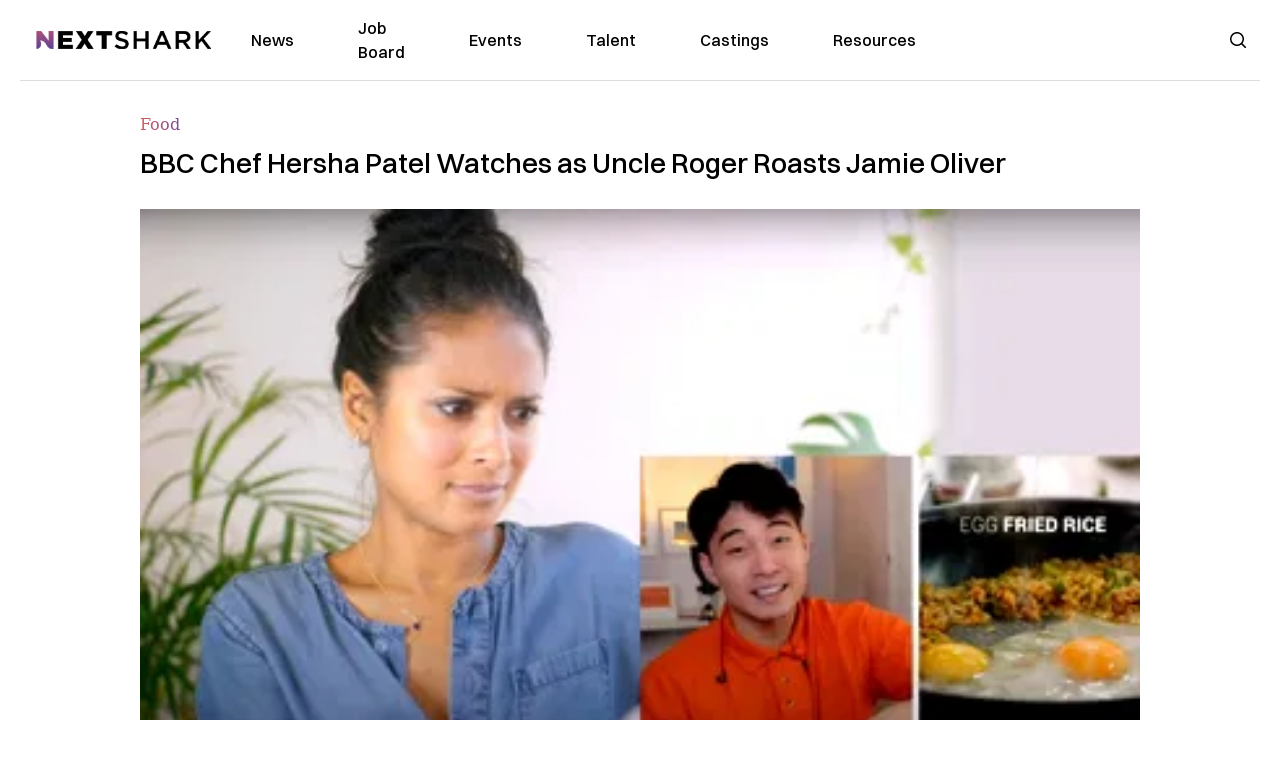

--- FILE ---
content_type: text/html; charset=utf-8
request_url: https://nextshark.com/bbc-chef-hersha-patel-watches-as-uncle-roger-roasts-jamie-oliver
body_size: 13476
content:
<!DOCTYPE html><html lang="en"><head><meta charSet="utf-8"/><meta name="viewport" content="width=device-width"/><meta name="msvalidate.01" content="3BE6CD44E7505CE29A57BE466E072B73" class="jsx-1789215954"/><meta name="google-site-verification" content="UA-42416856-1" class="jsx-1789215954"/><link rel="preconnect" href="https://a.pub.network/"/><link rel="preconnect" href="https://b.pub.network/"/><link rel="preconnect" href="https://c.pub.network/"/><link rel="preconnect" href="https://d.pub.network/"/><link rel="preconnect" href="https://c.amazon-adsystem.com"/><link rel="preconnect" href="https://s.amazon-adsystem.com"/><link rel="preconnect" href="https://btloader.com/"/><link rel="preconnect" href="https://api.btloader.com/"/><link rel="preconnect" href="https://confiant-integrations.global.ssl.fastly.net"/><title>BBC Chef Hersha Patel Watches as Uncle Roger Roasts Jamie Oliver</title><link rel="canonical" href="https://nextshark.com/bbc-chef-hersha-patel-watches-as-uncle-roger-roasts-jamie-oliver"/><meta property="og:locale" content="en_US"/><meta property="og:type" content="article"/><meta property="og:title" content="BBC Chef Hersha Patel Watches as Uncle Roger Roasts Jamie Oliver"/><meta property="og:description" content="BBC Food chef Hersha Patel is back on the egg fried rice spotlight once again, but this time she is the one reacting behind the monitor. The video, posted on September 6, shows Patel reacting to Uncle Roger, a character created by Malaysian comedian Nigel Ng, who also reacted to British chef Jamie Oliver’s version of egg fried rice."/><meta property="og:url" content="https://nextshark.com/bbc-chef-hersha-patel-watches-as-uncle-roger-roasts-jamie-oliver/"/><meta property="og:site_name" content="NextShark"/><meta property="article:publisher" content="http://www.facebook.com/nextshark"/><meta property="article:published_time" content="2020-09-08T21:12:01+00:00"/><meta property="article:modified_time" content="2021-12-20T00:41:13+00:00"/><meta property="og:image" content="https://data.nextshark.com/wp-content/uploads/2020/09/eggfriedrice.jpg"/><meta property="og:image:width" content="800"/><meta property="og:image:height" content="425"/><meta property="og:image:type" content="image/jpeg"/><meta name="author" content="Bryan Ke"/><meta name="twitter:card" content="summary_large_image"/><meta name="twitter:creator" content="@nextshark"/><meta name="twitter:site" content="@nextshark"/><meta name="twitter:label1" content="Written by"/><meta name="twitter:data1" content="Bryan Ke"/><meta name="twitter:label2" content="Est. reading time"/><meta name="twitter:data2" content="2 minutes"/><script type="application/ld+json" class="yoast-schema-graph">{"@context":"https://schema.org","@graph":[{"@type":"Article","@id":"https://nextshark.com/bbc-chef-hersha-patel-watches-as-uncle-roger-roasts-jamie-oliver/#article","isPartOf":{"@id":"https://nextshark.com/bbc-chef-hersha-patel-watches-as-uncle-roger-roasts-jamie-oliver"},"author":[{"@id":"https://nextshark.com/#/schema/person/2d6f1022a450b71800bcc9b7168ca6fe"}],"headline":"BBC Chef Hersha Patel Watches as Uncle Roger Roasts Jamie Oliver","datePublished":"2020-09-08T21:12:01+00:00","dateModified":"2021-12-20T00:41:13+00:00","mainEntityOfPage":{"@id":"https://nextshark.com/bbc-chef-hersha-patel-watches-as-uncle-roger-roasts-jamie-oliver"},"wordCount":434,"publisher":{"@id":"https://nextshark.com/#organization"},"image":{"@id":"https://nextshark.com/bbc-chef-hersha-patel-watches-as-uncle-roger-roasts-jamie-oliver/#primaryimage"},"thumbnailUrl":"https://data.nextshark.com/wp-content/uploads/2020/09/eggfriedrice.jpg","keywords":["fried rice","youtube"],"articleSection":["Food"],"inLanguage":"en-US","copyrightYear":"2020","copyrightHolder":{"@id":"https://nextshark.com/#organization"}},{"@type":"WebPage","@id":"https://nextshark.com/bbc-chef-hersha-patel-watches-as-uncle-roger-roasts-jamie-oliver","url":"https://nextshark.com/bbc-chef-hersha-patel-watches-as-uncle-roger-roasts-jamie-oliver/","name":"BBC Chef Hersha Patel Watches as Uncle Roger Roasts Jamie Oliver","isPartOf":{"@id":"https://nextshark.com/#website"},"primaryImageOfPage":{"@id":"https://nextshark.com/bbc-chef-hersha-patel-watches-as-uncle-roger-roasts-jamie-oliver/#primaryimage"},"image":{"@id":"https://nextshark.com/bbc-chef-hersha-patel-watches-as-uncle-roger-roasts-jamie-oliver/#primaryimage"},"thumbnailUrl":"https://data.nextshark.com/wp-content/uploads/2020/09/eggfriedrice.jpg","datePublished":"2020-09-08T21:12:01+00:00","dateModified":"2021-12-20T00:41:13+00:00","breadcrumb":{"@id":"https://nextshark.com/bbc-chef-hersha-patel-watches-as-uncle-roger-roasts-jamie-oliver/#breadcrumb"},"inLanguage":"en-US","potentialAction":[{"@type":"ReadAction","target":["https://nextshark.com/bbc-chef-hersha-patel-watches-as-uncle-roger-roasts-jamie-oliver/"]}]},{"@type":"ImageObject","inLanguage":"en-US","@id":"https://nextshark.com/bbc-chef-hersha-patel-watches-as-uncle-roger-roasts-jamie-oliver/#primaryimage","url":"https://data.nextshark.com/wp-content/uploads/2020/09/eggfriedrice.jpg","contentUrl":"https://data.nextshark.com/wp-content/uploads/2020/09/eggfriedrice.jpg","width":800,"height":425,"caption":"hersha patel"},{"@type":"BreadcrumbList","@id":"https://nextshark.com/bbc-chef-hersha-patel-watches-as-uncle-roger-roasts-jamie-oliver/#breadcrumb","itemListElement":[{"@type":"ListItem","position":1,"name":"Home","item":"https://nextshark.com/"},{"@type":"ListItem","position":2,"name":"Food","item":"https://nextshark.com/food"},{"@type":"ListItem","position":3,"name":"BBC Chef Hersha Patel Watches as Uncle Roger Roasts Jamie Oliver"}]},{"@type":"WebSite","@id":"https://nextshark.com/#website","url":"https://nextshark.com/","name":"NextShark","description":"Asian American News and Asian News","publisher":{"@id":"https://nextshark.com/#organization"},"potentialAction":[{"@type":"SearchAction","target":{"@type":"EntryPoint","urlTemplate":"https://nextshark.com/?s={search_term_string}"},"query-input":{"@type":"PropertyValueSpecification","valueRequired":true,"valueName":"search_term_string"}}],"inLanguage":"en-US"},{"@type":"Organization","@id":"https://nextshark.com/#organization","name":"NextShark","url":"https://nextshark.com/","logo":{"@type":"ImageObject","inLanguage":"en-US","@id":"https://nextshark.com/#/schema/logo/image/","url":"https://data.nextshark.com/wp-content/uploads/2014/08/NextShark_master_logo.png","contentUrl":"https://data.nextshark.com/wp-content/uploads/2014/08/NextShark_master_logo.png","width":525,"height":619,"caption":"NextShark"},"image":{"@id":"https://nextshark.com/#/schema/logo/image/"},"sameAs":["http://www.facebook.com/nextshark","https://x.com/nextshark","http://instagram.com/nextshark"]},{"@type":"Person","@id":"https://nextshark.com/#/schema/person/2d6f1022a450b71800bcc9b7168ca6fe","name":"Bryan Ke","image":{"@type":"ImageObject","inLanguage":"en-US","@id":"https://nextshark.com/#/schema/person/image/8549743b9264f82117fe45ff74fabb05","url":"https://data.nextshark.com/wp-content/uploads/2021/05/profile.jpg","contentUrl":"https://data.nextshark.com/wp-content/uploads/2021/05/profile.jpg","caption":"Bryan Ke"},"description":"is a Reporter for NextShark","url":"https://nextshark.com/author/bryanke"}]}</script><meta name="next-head-count" content="37"/><script type="text/partytown">
                (function(c,l,a,r,i,t,y){
                    c[a]=c[a]||function(){(c[a].q=c[a].q||[]).push(arguments)};
                    t=l.createElement(r);t.async=1;t.src="https://www.clarity.ms/tag/"+i;
                    y=l.getElementsByTagName(r)[0];y.parentNode.insertBefore(t,y);
                })(window, document, "clarity", "script", "hjysgmp5fb");
              </script><link href="https://fonts.cdnfonts.com/css/switzer" rel="stylesheet"/><link rel="preload" href="/_next/static/media/7108afb8b1381ad1-s.p.woff2" as="font" type="font/woff2" crossorigin="anonymous" data-next-font="size-adjust"/><link rel="preload" href="/_next/static/media/9e82d62334b205f4-s.p.woff2" as="font" type="font/woff2" crossorigin="anonymous" data-next-font="size-adjust"/><link rel="preload" href="/_next/static/media/4c285fdca692ea22-s.p.woff2" as="font" type="font/woff2" crossorigin="anonymous" data-next-font="size-adjust"/><link rel="preload" href="/_next/static/media/eafabf029ad39a43-s.p.woff2" as="font" type="font/woff2" crossorigin="anonymous" data-next-font="size-adjust"/><link rel="preload" href="/_next/static/media/8888a3826f4a3af4-s.p.woff2" as="font" type="font/woff2" crossorigin="anonymous" data-next-font="size-adjust"/><link rel="preload" href="/_next/static/media/0484562807a97172-s.p.woff2" as="font" type="font/woff2" crossorigin="anonymous" data-next-font="size-adjust"/><link rel="preload" href="/_next/static/media/b957ea75a84b6ea7-s.p.woff2" as="font" type="font/woff2" crossorigin="anonymous" data-next-font="size-adjust"/><link rel="preload" href="/_next/static/media/7db6c35d839a711c-s.p.woff2" as="font" type="font/woff2" crossorigin="anonymous" data-next-font="size-adjust"/><link rel="preload" href="/_next/static/media/6245472ced48d3be-s.p.woff2" as="font" type="font/woff2" crossorigin="anonymous" data-next-font="size-adjust"/><link rel="preload" href="/_next/static/media/b27868729ad8c262-s.p.woff2" as="font" type="font/woff2" crossorigin="anonymous" data-next-font="size-adjust"/><link rel="preload" href="/_next/static/media/7e6a2e30184bb114-s.p.woff2" as="font" type="font/woff2" crossorigin="anonymous" data-next-font="size-adjust"/><link rel="preload" href="/_next/static/css/4d1118f4e30231e5.css" as="style"/><link rel="stylesheet" href="/_next/static/css/4d1118f4e30231e5.css" data-n-g=""/><noscript data-n-css=""></noscript><script defer="" nomodule="" src="/_next/static/chunks/polyfills-c67a75d1b6f99dc8.js"></script><script data-partytown-config="">
            partytown = {
              lib: "/_next/static/~partytown/"
            };
          </script><script data-partytown="">!(function(w,p,f,c){c=w[p]=w[p]||{};c[f]=(c[f]||[])})(window,'partytown','forward');/* Partytown 0.7.6 - MIT builder.io */
!function(t,e,n,i,r,o,a,d,s,c,p,l){function u(){l||(l=1,"/"==(a=(o.lib||"/~partytown/")+(o.debug?"debug/":""))[0]&&(s=e.querySelectorAll('script[type="text/partytown"]'),i!=t?i.dispatchEvent(new CustomEvent("pt1",{detail:t})):(d=setTimeout(f,1e4),e.addEventListener("pt0",w),r?h(1):n.serviceWorker?n.serviceWorker.register(a+(o.swPath||"partytown-sw.js"),{scope:a}).then((function(t){t.active?h():t.installing&&t.installing.addEventListener("statechange",(function(t){"activated"==t.target.state&&h()}))}),console.error):f())))}function h(t){c=e.createElement(t?"script":"iframe"),t||(c.setAttribute("style","display:block;width:0;height:0;border:0;visibility:hidden"),c.setAttribute("aria-hidden",!0)),c.src=a+"partytown-"+(t?"atomics.js?v=0.7.6":"sandbox-sw.html?"+Date.now()),e.body.appendChild(c)}function f(n,r){for(w(),i==t&&(o.forward||[]).map((function(e){delete t[e.split(".")[0]]})),n=0;n<s.length;n++)(r=e.createElement("script")).innerHTML=s[n].innerHTML,e.head.appendChild(r);c&&c.parentNode.removeChild(c)}function w(){clearTimeout(d)}o=t.partytown||{},i==t&&(o.forward||[]).map((function(e){p=t,e.split(".").map((function(e,n,i){p=p[i[n]]=n+1<i.length?"push"==i[n+1]?[]:p[i[n]]||{}:function(){(t._ptf=t._ptf||[]).push(i,arguments)}}))})),"complete"==e.readyState?u():(t.addEventListener("DOMContentLoaded",u),t.addEventListener("load",u))}(window,document,navigator,top,window.crossOriginIsolated);</script><script src="/js/quantcast.js" id="quantcast-consent" type="text/partytown" data-nscript="worker"></script><script src="/js/meta.js" id="meta-pixel" type="text/partytown" data-nscript="worker"></script><script src="https://www.googletagmanager.com/gtag/js?id=UA-42416856-1" id="google-tag-manager" type="text/partytown" data-nscript="worker"></script><script src="/js/gtag.js" id="gtag" type="text/partytown" data-nscript="worker"></script><script src="/js/trinityplayer.js" id="trinityplayer" type="text/partytown" data-nscript="worker"></script><script src="/_next/static/chunks/webpack-3c1695d98c928cf9.js" defer=""></script><script src="/_next/static/chunks/framework-fee8a7e75612eda8.js" defer=""></script><script src="/_next/static/chunks/main-e7b4337012efd173.js" defer=""></script><script src="/_next/static/chunks/pages/_app-c0b0c5f09df92712.js" defer=""></script><script src="/_next/static/chunks/1664-7246e58924eb0118.js" defer=""></script><script src="/_next/static/chunks/5675-31dd948da88eab78.js" defer=""></script><script src="/_next/static/chunks/3965-1c5ef1af0465649b.js" defer=""></script><script src="/_next/static/chunks/8159-423f613ae9983506.js" defer=""></script><script src="/_next/static/chunks/1460-d04d4ecb98a43e4f.js" defer=""></script><script src="/_next/static/chunks/4920-bdc0f74b6be4ce6c.js" defer=""></script><script src="/_next/static/chunks/5935-0cdbb649965324a8.js" defer=""></script><script src="/_next/static/chunks/8525-c0dbf894eb6fbdc0.js" defer=""></script><script src="/_next/static/chunks/1852-28394e823b258057.js" defer=""></script><script src="/_next/static/chunks/9803-5f42d617dba25474.js" defer=""></script><script src="/_next/static/chunks/5334-682f167465c11757.js" defer=""></script><script src="/_next/static/chunks/9860-3eeec5bf7e8405b2.js" defer=""></script><script src="/_next/static/chunks/6167-c49c6563743bb12b.js" defer=""></script><script src="/_next/static/chunks/9850-36362b4b847eee02.js" defer=""></script><script src="/_next/static/chunks/pages/%5B...uri%5D-096b799c0d582c87.js" defer=""></script><script src="/_next/static/l05lJ48FHlMvRCTUMbE8j/_buildManifest.js" defer=""></script><script src="/_next/static/l05lJ48FHlMvRCTUMbE8j/_ssgManifest.js" defer=""></script><style id="__jsx-1789215954">:root{--font-poppins:'__Poppins_2dbf9b', '__Poppins_Fallback_2dbf9b';--font-dmsans:'__DM_Sans_99eb74', '__DM_Sans_Fallback_99eb74';--font-switzer:'Switzer', sans-serif}</style></head><body><div id="__next"><script>!function(){try{var d=document.documentElement,c=d.classList;c.remove('light','dark');var e=localStorage.getItem('theme');if('system'===e||(!e&&true)){var t='(prefers-color-scheme: dark)',m=window.matchMedia(t);if(m.media!==t||m.matches){d.style.colorScheme = 'dark';c.add('dark')}else{d.style.colorScheme = 'light';c.add('light')}}else if(e){c.add(e|| '')}if(e==='light'||e==='dark')d.style.colorScheme=e}catch(e){}}()</script><noscript><div class="hidden"><img src="//pixel.quantserve.com/pixel/p-T_nHPwjEM4AMW.gif" border="0" height="1" width="1" alt="Quantcast"/><img height="1" width="1" src="https://www.facebook.com/tr?id=192482117963803&amp;ev=PageView&amp;noscript=1"/></div></noscript><div class="/80 sticky top-0 z-50  bg-white/80 backdrop-blur-[5px] backdrop-filter  sc:px-5" data-headlessui-state=""><div class="_max-w-full mx-auto flex items-center justify-center border-b-[1px] border-[#DDDDDD]  "><div class="_flex-none _justify-between flex w-full max-w-7xl items-center px-4 py-4 lg:space-x-10 2xl:max-w-screen-2xl"><div class="_justify-start order-first flex min-h-[18px] w-full md:min-h-[24px] lg:w-[300px] "><span class="sr-only">NextShark</span><a href="/"><img alt="NextShark.com" loading="lazy" width="225" height="24" decoding="async" data-nimg="1" class="h-[18px] w-[171px] md:h-[24px] md:w-[225px]" style="color:transparent" srcSet="/logo.svg?width=256&amp;auto_optimize=medium&amp;quality=85 1x, /logo.svg?width=640&amp;auto_optimize=medium&amp;quality=85 2x" src="/logo.svg?width=640&amp;auto_optimize=medium&amp;quality=85"/></a></div><div class="order-last -my-2 -mr-2 lg:hidden"><button class="_items-center _justify-center inline-flex rounded-md  p-2 text-gray-400 hover:bg-gray-100 hover:text-gray-500 focus:outline-none " type="button" aria-expanded="false" data-headlessui-state=""><span class="sr-only">Open menu</span><svg xmlns="http://www.w3.org/2000/svg" fill="none" viewBox="0 0 24 24" stroke-width="1.5" stroke="currentColor" aria-hidden="true" data-slot="icon" class="h-6 w-6 text-black"><path stroke-linecap="round" stroke-linejoin="round" d="M3.75 6.75h16.5M3.75 12h16.5m-16.5 5.25h16.5"></path></svg></button></div><div class="flex w-full items-center justify-center xl:pr-[160px]"><div class="w-auto"><nav class="hidden flex-1 items-center space-x-16 lg:flex"><a aria-label="link to News" class="text-base font-medium text-black hover:text-gray-900 lg:text-base" href="/">News</a><a aria-label="link to Job Board" class="text-base font-medium text-black hover:text-gray-900 lg:text-base" href="/community/jobs">Job Board</a><a aria-label="link to Events" class="text-base font-medium text-black hover:text-gray-900 lg:text-base" href="/community/events">Events</a><a aria-label="link to Talent" class="text-base font-medium text-black hover:text-gray-900 lg:text-base" href="/community/talent">Talent</a><a aria-label="link to Castings" class="text-base font-medium text-black hover:text-gray-900 lg:text-base" href="/community/castings">Castings</a><a aria-label="link to Resources" class="text-base font-medium text-black hover:text-gray-900 lg:text-base" href="/resources">Resources</a></nav><div hidden="" style="position:fixed;top:1px;left:1px;width:1px;height:0;padding:0;margin:-1px;overflow:hidden;clip:rect(0, 0, 0, 0);white-space:nowrap;border-width:0;display:none"></div></div></div><div class="_space-x-4 justsify-end  flex items-center px-2 pr-5 lg:ml-6 lg:w-[200px]"><div class="mr-2 flex h-[40px] w-full items-center justify-end "><div class="flex w-full justify-end pr-5 md:pr-0"><div></div></div></div></div></div></div></div><div hidden="" style="position:fixed;top:1px;left:1px;width:1px;height:0;padding:0;margin:-1px;overflow:hidden;clip:rect(0, 0, 0, 0);white-space:nowrap;border-width:0;display:none"></div><div class="mb-10 flex justify-center md:container s:!p-0"><div class="s:!m-0 lg:w-[1000px] lg:pt-8"><div class="w-full"><div class="article-content grid auto-rows-auto grid-cols-3 gap-x-10"><div class="col-span-3 mx-5 mb-3 hidden h-[30px] md:block lg:mx-0 lg:mb-0"><div class="mb-0 lg:mb-3 lg:mt-0"><span class="category-gradient text-[12px] text-base"></span></div></div><div class="col-span-3 row-start-2 mx-5 lg:row-start-auto lg:mx-0 lg:mb-4 "><h1 class="font-dmsans font-medium text-black s:mb-[20px] s:mt-[20px] md:text-[28px] text-4xl">BBC Chef Hersha Patel Watches as Uncle Roger Roasts Jamie Oliver</h1></div><div class="col-span-3 row-start-3 mb-3 lg:row-start-auto lg:mb-0"><figure class="relative mb-[18px] w-full md:mb-[25px] md:mt-[10px]"><div class="relative"><img alt="BBC Chef Hersha Patel Watches as Uncle Roger Roasts Jamie Oliver" loading="eager" width="886" height="500" decoding="async" data-nimg="1" class="w-full" style="color:transparent;display:block;position:absolute" sizes="(max-width: 640px) 35vw, (max-width: 768px) 50vw, (max-width: 1280px) 30vw, 40vw" srcSet="https://nextshark.b-cdn.net/wp-content/uploads/2020/09/eggfriedrice.jpg?width=256&amp;auto_optimize=medium&amp;quality=85&amp;blur=80 256w, https://nextshark.b-cdn.net/wp-content/uploads/2020/09/eggfriedrice.jpg?width=384&amp;auto_optimize=medium&amp;quality=85&amp;blur=80 384w, https://nextshark.b-cdn.net/wp-content/uploads/2020/09/eggfriedrice.jpg?width=640&amp;auto_optimize=medium&amp;quality=85&amp;blur=80 640w, https://nextshark.b-cdn.net/wp-content/uploads/2020/09/eggfriedrice.jpg?width=768&amp;auto_optimize=medium&amp;quality=85&amp;blur=80 768w, https://nextshark.b-cdn.net/wp-content/uploads/2020/09/eggfriedrice.jpg?width=1024&amp;auto_optimize=medium&amp;quality=85&amp;blur=80 1024w, https://nextshark.b-cdn.net/wp-content/uploads/2020/09/eggfriedrice.jpg?width=1280&amp;auto_optimize=medium&amp;quality=85&amp;blur=80 1280w, https://nextshark.b-cdn.net/wp-content/uploads/2020/09/eggfriedrice.jpg?width=1536&amp;auto_optimize=medium&amp;quality=85&amp;blur=80 1536w" src="https://nextshark.b-cdn.net/wp-content/uploads/2020/09/eggfriedrice.jpg?width=1536&amp;auto_optimize=medium&amp;quality=85&amp;blur=80"/><img alt="BBC Chef Hersha Patel Watches as Uncle Roger Roasts Jamie Oliver" loading="eager" width="886" height="500" decoding="async" data-nimg="1" class="w-full" style="color:transparent" sizes="(max-width: 640px) 35vw, (max-width: 768px) 50vw, (max-width: 1280px) 30vw, 40vw" srcSet="https://nextshark.b-cdn.net/wp-content/uploads/2020/09/eggfriedrice.jpg?width=256&amp;auto_optimize=medium&amp;quality=85 256w, https://nextshark.b-cdn.net/wp-content/uploads/2020/09/eggfriedrice.jpg?width=384&amp;auto_optimize=medium&amp;quality=85 384w, https://nextshark.b-cdn.net/wp-content/uploads/2020/09/eggfriedrice.jpg?width=640&amp;auto_optimize=medium&amp;quality=85 640w, https://nextshark.b-cdn.net/wp-content/uploads/2020/09/eggfriedrice.jpg?width=768&amp;auto_optimize=medium&amp;quality=85 768w, https://nextshark.b-cdn.net/wp-content/uploads/2020/09/eggfriedrice.jpg?width=1024&amp;auto_optimize=medium&amp;quality=85 1024w, https://nextshark.b-cdn.net/wp-content/uploads/2020/09/eggfriedrice.jpg?width=1280&amp;auto_optimize=medium&amp;quality=85 1280w, https://nextshark.b-cdn.net/wp-content/uploads/2020/09/eggfriedrice.jpg?width=1536&amp;auto_optimize=medium&amp;quality=85 1536w" src="https://nextshark.b-cdn.net/wp-content/uploads/2020/09/eggfriedrice.jpg?width=1536&amp;auto_optimize=medium&amp;quality=85"/></div><figcaption class="z-90 absolute bottom-0 float-left max-w-sm truncate bg-black/40 px-1 text-sm text-zinc-300 sm:max-w-xl">
</figcaption></figure><div class="my-8 w-full items-center justify-center lg:flex"></div></div><div class="col-span-3 col-start-1 row-start-1 mx-5  block md:mx-0 md:mb-0 lg:col-span-1 lg:row-start-4 lg:mb-3"><div class="mb-[5px] mt-[20px] flex flex-wrap items-center justify-between text-sm md:mb-[23px] md:mt-[10px] md:text-base"><div class="flex items-center gap-x-2"><div class="flex gap-3"><div class="flex items-center space-x-3 "><a href="/author/bryanke"><img alt="Bryan Ke" loading="lazy" width="50" height="50" decoding="async" data-nimg="1" class="rounded-full" style="color:transparent" srcSet="https://nextshark.b-cdn.net/wp-content/uploads/2021/05/profile.jpg?width=64&amp;auto_optimize=medium&amp;quality=85 1x, https://nextshark.b-cdn.net/wp-content/uploads/2021/05/profile.jpg?width=128&amp;auto_optimize=medium&amp;quality=85 2x" src="https://nextshark.b-cdn.net/wp-content/uploads/2021/05/profile.jpg?width=128&amp;auto_optimize=medium&amp;quality=85"/></a><div class="block text-left text-[12px]"><div class="leading-none">By<!-- --> <span class="font-bold"><a href="/author/bryanke">Bryan Ke</a></span></div><div></div></div></div></div></div></div></div><div class="col-span-3 mx-5 block lg:col-span-1 lg:col-start-1 lg:row-start-6 lg:mx-0"><div class="trinityAudioPlaceholder"></div><div class="my-8 w-full items-center justify-center lg:flex lg:flex-col"><div><div class="mx-auto flex flex-col justify-center text-center" id="nextshark_com_hp_right_rail_4"></div></div></div></div><div class="col-span-3 mx-5 text-base leading-[24px] lg:col-span-2  lg:row-span-5 lg:mx-0"><div class="s:py-[15px] lg:mb-[21px]"><span key='123'>BBC Food chef </span>Hersha Patel is back on the egg fried rice spotlight once again, but this time she is the one reacting behind the monitor.</div>
<div class="s:pt-[15px] lg:mb-[21px]">The video, <a href="https://www.youtube.com/watch?v=8q5wNwyx5ek" target="_blank" rel="noopener noreferrer" class="text-[#A1557C] underline">posted on September 6</a>, shows Patel reacting to Uncle Roger, a character created by Malaysian comedian Nigel Ng, who also reacted to <a href="https://data.nextshark.com/jamie-oliver-uncle-roger-egg-fried-rice/" target="_blank" rel="noopener noreferrer" class="text-[#A1557C] underline">British chef Jamie Oliver’s version of egg fried rice</a>.</div>
<div class="s:pt-[15px] lg:mb-[21px]"><center></center> </div>
<div class="s:pt-[15px] lg:mb-[21px]">The video opens with Auntie Hersha reacting to Oliver using a saucepan instead of a wok to cook the fried rice. After Uncle Roger explains that the wok is required in the process because of wok hay, or the <strong>“breath or an energy of a wok”</strong> as Patel explains it, Patel jokingly implies the round-bottom cooking pot could be used for her <strong>“full moon crystal healing energy tonight.”</strong></div>
<div><div class="" id="nextshark_com_incontent_banner_2"></div></div><div class="s:pt-[15px] lg:mb-[21px]">She also reacts to Oliver chopping the spring onions with an incredibly sharp knife.</div>
<figure id="attachment_10077117" aria-describedby="caption-attachment-10077117" class="mx-auto mb-[45px] mt-[20px] w-full md:my-[40px]"><img alt="" loading="lazy" width="800" height="450" decoding="async" data-nimg="1" class="mx-auto max-h-[500px] w-full object-contain" style="color:transparent" srcSet="https://nextshark.b-cdn.net/wp-content/uploads/2020/09/1sdfkugalsdijaksugfkjags.jpg?width=1024&amp;auto_optimize=medium&amp;quality=85 1x, https://nextshark.b-cdn.net/wp-content/uploads/2020/09/1sdfkugalsdijaksugfkjags.jpg?width=1536&amp;auto_optimize=medium&amp;quality=85 2x" src="https://nextshark.b-cdn.net/wp-content/uploads/2020/09/1sdfkugalsdijaksugfkjags.jpg?width=1536&amp;auto_optimize=medium&amp;quality=85"/><figcaption class="mx-auto text-center text-xs">Screenshot via <a href="https://www.youtube.com/watch?v=8q5wNwyx5ek" target="_blank" rel="noopener noreferrer" class="text-[#A1557C] underline">Hersha Patel</a></figcaption></figure>
<div class="s:pt-[15px] lg:mb-[21px]"><strong>“Jamie, Jamie, Jamie, Jamie. If it’s one thing that Roger hates, it’s using the wrong type of ingredient,”</strong> she said after Oliver uses olive oil in his egg fried rice. <strong>“Never. Ever. Ever. In any case. Ever. Use the wrong type of ingredient. I mean I don’t know exactly what type it should be, but just don’t use the wrong type, okay?”</strong></div>
<div><div class="" id="nextshark_com_incontent_banner_3"></div></div><figure id="attachment_10077118" aria-describedby="caption-attachment-10077118" class="mx-auto mb-[45px] mt-[20px] w-full md:my-[40px]"><img alt="" loading="lazy" width="800" height="450" decoding="async" data-nimg="1" class="mx-auto max-h-[500px] w-full object-contain" style="color:transparent" srcSet="https://nextshark.b-cdn.net/wp-content/uploads/2020/09/2sdfkagudlaiwjflauhskugt.jpg?width=1024&amp;auto_optimize=medium&amp;quality=85 1x, https://nextshark.b-cdn.net/wp-content/uploads/2020/09/2sdfkagudlaiwjflauhskugt.jpg?width=1536&amp;auto_optimize=medium&amp;quality=85 2x" src="https://nextshark.b-cdn.net/wp-content/uploads/2020/09/2sdfkagudlaiwjflauhskugt.jpg?width=1536&amp;auto_optimize=medium&amp;quality=85"/><figcaption class="mx-auto text-center text-xs">Screenshot via <a href="https://www.youtube.com/watch?v=8q5wNwyx5ek" target="_blank" rel="noopener noreferrer" class="text-[#A1557C] underline">Hersha Patel</a></figcaption></figure>
<div class="s:pt-[15px] lg:mb-[21px]">Patel found it clever that Oliver used pre-cooked packet rice instead of making his own.</div>
<div class="s:pt-[15px] lg:mb-[21px]"><strong>“Wish I’d thought of that,”</strong> she says.</div>
<div><div class="" id="nextshark_com_incontent_banner_4"></div></div><div class="s:pt-[15px] lg:mb-[21px]">Uncle Roger mentions never drain the rice and proceeds to poke fun at Patel again.</div>
<div class="s:pt-[15px] lg:mb-[21px]"><strong>“Okay guys I know that this might be triggering for you, but just stay with me,”</strong> she said in her defense. <strong>“Here in the U.K., I’ve gathered many packets that are telling us to drain the rice.”</strong></div>
<figure id="attachment_10077119" aria-describedby="caption-attachment-10077119" class="mx-auto mb-[45px] mt-[20px] w-full md:my-[40px]"><img alt="" loading="lazy" width="800" height="450" decoding="async" data-nimg="1" class="mx-auto max-h-[500px] w-full object-contain" style="color:transparent" srcSet="https://nextshark.b-cdn.net/wp-content/uploads/2020/09/3khydflaisjfkadushgkladjgladkjhg.jpg?width=1024&amp;auto_optimize=medium&amp;quality=85 1x, https://nextshark.b-cdn.net/wp-content/uploads/2020/09/3khydflaisjfkadushgkladjgladkjhg.jpg?width=1536&amp;auto_optimize=medium&amp;quality=85 2x" src="https://nextshark.b-cdn.net/wp-content/uploads/2020/09/3khydflaisjfkadushgkladjgladkjhg.jpg?width=1536&amp;auto_optimize=medium&amp;quality=85"/><figcaption class="mx-auto text-center text-xs">Screenshot via <a href="https://www.youtube.com/watch?v=8q5wNwyx5ek" target="_blank" rel="noopener noreferrer" class="text-[#A1557C] underline">Hersha Patel</a></figcaption></figure>
<div><div class="" id="nextshark_com_incontent_banner_5"></div></div><div class="s:pt-[15px] lg:mb-[21px]">Patel’s reaction video was uploaded to her YouTube channel on the same day as Ng’s post of their trip together to Chinatown, where they went to different stores. The second part of their trip will go live on September 13.</div>
<div class="s:pt-[15px] lg:mb-[21px]"><center></center> </div>
<div class="s:pt-[15px] lg:mb-[21px]">Patel went viral after <a href="https://data.nextshark.com/fried-rice-video-bbc-hersha-patel/" target="_blank" rel="noopener noreferrer" class="text-[#A1557C] underline">Uncle Roger reacted to her April 2019</a> video from BBC Food. In an <a href="https://data.nextshark.com/hersha-patel-fried-rice-online-hate-humor-positivity/" target="_blank" rel="noopener noreferrer" class="text-[#A1557C] underline">interview with NextShark</a>, Patel said she was able to face the online criticisms by using optimism and humor.</div>
<div><div class="" id="nextshark_com_incontent_banner_6"></div></div><div class="s:pt-[15px] lg:mb-[21px]">The duo recorded a video where <a href="https://data.nextshark.com/fried-rice-uncle-roger-youtube-video/" target="_blank" rel="noopener noreferrer" class="text-[#A1557C] underline">Uncle Roger visited Patel at her apartment</a> and she made her version of egg fried rice as he watched on with live commentary.</div>
<div id="comment_section" class="hidden lg:block"><div><div class="mb-4 border-b pb-2 text-lg">Share this Article</div><div class="flex gap-2"><div><button aria-label="facebook" class="react-share__ShareButton" style="background-color:transparent;border:none;padding:0;font:inherit;color:inherit;cursor:pointer"><img alt="Love" loading="lazy" width="34" height="34" decoding="async" data-nimg="1" style="color:transparent" srcSet="/SVG/socials/fb.svg?width=48&amp;auto_optimize=medium&amp;quality=85 1x, /SVG/socials/fb.svg?width=96&amp;auto_optimize=medium&amp;quality=85 2x" src="/SVG/socials/fb.svg?width=96&amp;auto_optimize=medium&amp;quality=85"/></button></div><div><button aria-label="twitter" class="react-share__ShareButton" style="background-color:transparent;border:none;padding:0;font:inherit;color:inherit;cursor:pointer"><img alt="Facebook" loading="lazy" width="34" height="34" decoding="async" data-nimg="1" style="color:transparent" srcSet="/SVG/socials/twitter.svg?width=48&amp;auto_optimize=medium&amp;quality=85 1x, /SVG/socials/twitter.svg?width=96&amp;auto_optimize=medium&amp;quality=85 2x" src="/SVG/socials/twitter.svg?width=96&amp;auto_optimize=medium&amp;quality=85"/></button></div><div><button aria-label="linkedin" class="react-share__ShareButton" style="background-color:transparent;border:none;padding:0;font:inherit;color:inherit;cursor:pointer"><img alt="Linkedin" loading="lazy" width="34" height="34" decoding="async" data-nimg="1" style="color:transparent" srcSet="/SVG/socials/linkedin.svg?width=48&amp;auto_optimize=medium&amp;quality=85 1x, /SVG/socials/linkedin.svg?width=96&amp;auto_optimize=medium&amp;quality=85 2x" src="/SVG/socials/linkedin.svg?width=96&amp;auto_optimize=medium&amp;quality=85"/></button></div><div><button aria-label="email" class="react-share__ShareButton" style="background-color:transparent;border:none;padding:0;font:inherit;color:inherit;cursor:pointer"><img alt="Mail" loading="lazy" width="34" height="34" decoding="async" data-nimg="1" style="color:transparent" srcSet="/SVG/socials/mail.svg?width=48&amp;auto_optimize=medium&amp;quality=85 1x, /SVG/socials/mail.svg?width=96&amp;auto_optimize=medium&amp;quality=85 2x" src="/SVG/socials/mail.svg?width=96&amp;auto_optimize=medium&amp;quality=85"/></button></div><div><div class="cursor-pointer"><button aria-label="twitter" class="react-share__ShareButton" style="background-color:transparent;border:none;padding:0;font:inherit;color:inherit;cursor:pointer"><img alt="Web Link" loading="lazy" width="34" height="34" decoding="async" data-nimg="1" style="color:transparent" srcSet="/SVG/socials/link.svg?width=48&amp;auto_optimize=medium&amp;quality=85 1x, /SVG/socials/link.svg?width=96&amp;auto_optimize=medium&amp;quality=85 2x" src="/SVG/socials/link.svg?width=96&amp;auto_optimize=medium&amp;quality=85"/></button></div></div></div></div></div><div></div></div><div class="col-span-3 col-start-1 mx-5 my-5 lg:col-span-1 lg:row-start-5 lg:mx-0"><div><div class="mb-4 border-b pb-2 text-lg">Share this Article</div><div class="flex gap-2"><div><button aria-label="facebook" class="react-share__ShareButton" style="background-color:transparent;border:none;padding:0;font:inherit;color:inherit;cursor:pointer"><img alt="Love" loading="lazy" width="34" height="34" decoding="async" data-nimg="1" style="color:transparent" srcSet="/SVG/socials/fb.svg?width=48&amp;auto_optimize=medium&amp;quality=85 1x, /SVG/socials/fb.svg?width=96&amp;auto_optimize=medium&amp;quality=85 2x" src="/SVG/socials/fb.svg?width=96&amp;auto_optimize=medium&amp;quality=85"/></button></div><div><button aria-label="twitter" class="react-share__ShareButton" style="background-color:transparent;border:none;padding:0;font:inherit;color:inherit;cursor:pointer"><img alt="Facebook" loading="lazy" width="34" height="34" decoding="async" data-nimg="1" style="color:transparent" srcSet="/SVG/socials/twitter.svg?width=48&amp;auto_optimize=medium&amp;quality=85 1x, /SVG/socials/twitter.svg?width=96&amp;auto_optimize=medium&amp;quality=85 2x" src="/SVG/socials/twitter.svg?width=96&amp;auto_optimize=medium&amp;quality=85"/></button></div><div><button aria-label="linkedin" class="react-share__ShareButton" style="background-color:transparent;border:none;padding:0;font:inherit;color:inherit;cursor:pointer"><img alt="Linkedin" loading="lazy" width="34" height="34" decoding="async" data-nimg="1" style="color:transparent" srcSet="/SVG/socials/linkedin.svg?width=48&amp;auto_optimize=medium&amp;quality=85 1x, /SVG/socials/linkedin.svg?width=96&amp;auto_optimize=medium&amp;quality=85 2x" src="/SVG/socials/linkedin.svg?width=96&amp;auto_optimize=medium&amp;quality=85"/></button></div><div><button aria-label="email" class="react-share__ShareButton" style="background-color:transparent;border:none;padding:0;font:inherit;color:inherit;cursor:pointer"><img alt="Mail" loading="lazy" width="34" height="34" decoding="async" data-nimg="1" style="color:transparent" srcSet="/SVG/socials/mail.svg?width=48&amp;auto_optimize=medium&amp;quality=85 1x, /SVG/socials/mail.svg?width=96&amp;auto_optimize=medium&amp;quality=85 2x" src="/SVG/socials/mail.svg?width=96&amp;auto_optimize=medium&amp;quality=85"/></button></div><div><div class="cursor-pointer"><button aria-label="twitter" class="react-share__ShareButton" style="background-color:transparent;border:none;padding:0;font:inherit;color:inherit;cursor:pointer"><img alt="Web Link" loading="lazy" width="34" height="34" decoding="async" data-nimg="1" style="color:transparent" srcSet="/SVG/socials/link.svg?width=48&amp;auto_optimize=medium&amp;quality=85 1x, /SVG/socials/link.svg?width=96&amp;auto_optimize=medium&amp;quality=85 2x" src="/SVG/socials/link.svg?width=96&amp;auto_optimize=medium&amp;quality=85"/></button></div></div></div></div><div class="my-8  flex w-full items-center justify-center lg:hidden"><div><div class="mx-auto justify-center text-center" id="nextshark_com_hp_right_rail_6"></div></div></div></div><div class="article-content col-span-3 mx-5 lg:col-span-1 lg:mx-0"><div data-openweb-ad="true" data-row="1" data-column="1"></div><div class="sticky  top-24 my-8 hidden w-full items-center justify-center lg:flex lg:flex-col"><div><div class="text-red mx-auto flex flex-col justify-center text-center" id="nextshark_com_art_right_rail_3"></div></div></div></div></div></div></div></div><div class="flex justify-center bg-[#FAFAFA] px-5 py-10 lg:px-0"><div class="lg:w-[1000px]"><div class="grid auto-rows-auto grid-cols-3 gap-x-10 gap-y-5 lg:gap-y-0"><div class="col-span-3 lg:col-span-2"></div><div class="col-span-3 lg:col-span-1"><div class="flex flex-col justify-between gap-5"><div><div class="mx-auto flex flex-col justify-center text-center" id="nextshark_com_art_right_rail_2"></div></div><div><div class="mx-auto flex flex-col justify-center text-center" id="nextshark_com_art_right_rail_3"></div></div></div></div></div></div></div><div class="flex justify-center px-5 py-10 lg:px-0"><div class="lg:w-[1000px]"></div></div><img src="https://pixel.wp.com/g.gif?v=ext&amp;j=1%3A10.9.1&amp;blog=154025067&amp;post=10077116&amp;tz=-8&amp;srv=nextshark.com&amp;rand=RANDOM&amp;ref=DOCUMENT_REFERRER&amp;host=nextshark.com" width="0" height="0"/><div class="bg-[#FAFAFA] py-[30px] md:py-[55px]"><div class="px-5 lg:container sc:px-10 2xl:px-10"><div class="mb-5 flex flex-col lg:flex-row lg:space-x-5 lg:border-b"><div class="lg:w-3/12"><div class="mb-5 hidden lg:block"><a href="/"><img alt="NextShark.com" loading="lazy" width="190" height="45" decoding="async" data-nimg="1" class="h-[45px] w-[190px] sm:h-5" style="color:transparent" srcSet="/nextshark_logo_v3.svg?width=256&amp;auto_optimize=medium&amp;quality=85 1x, /nextshark_logo_v3.svg?width=384&amp;auto_optimize=medium&amp;quality=85 2x" src="/nextshark_logo_v3.svg?width=384&amp;auto_optimize=medium&amp;quality=85"/></a></div><div class="mb-5 flex flex-wrap gap-2 pr-8 text-[20px] font-medium leading-8 text-black lg:mb-0 lg:flex-col lg:gap-0 lg:text-[28px] lg:font-semibold"><div>Your leading</div><div>Asian American</div><div>news source</div></div><div class="mb-10 lg:hidden"><a class="category-gradient" href="/download/mobile">Download Our App →</a></div></div><div class="flex w-full flex-col lg:w-9/12 lg:flex-row"><div class="mb-5 flex w-full text-slategray lg:w-7/12"><div class="flex-1"><div class="flex items-center justify-between pb-5 font-semibold text-black lg:mb-5 lg:block lg:pb-0 lg:pb-0">About</div><div class="font-medium text-v2gray lg:block"><ul><li class="mb-3"><a class="hover:text-black" href="/about">About NextShark</a></li><li class="mb-3"><a class="hover:text-black" href="/support-nextshark-make-a-contribution">Donate</a></li><li class="mb-3"><a class="hover:text-black" href="/contact">Contact</a></li><li class="mb-3"><a class="hover:text-black" href="/privacy">Privacy Policy</a></li><li class="mb-3"><a class="hover:text-black" href="/terms-and-conditions">Terms &amp; Conditions</a></li></ul></div></div><div class="flex-1"><div class="flex items-center justify-between pb-5  font-semibold text-black lg:mb-5 lg:block lg:pb-0 lg:pb-0 lg:pt-0">Follow us</div><div class="font-medium text-v2gray lg:block"><ul><li class="mb-3"><a target="_blank" rel="nofollow" class="hover:text-black" href="https://www.instagram.com/nextshark">Instagram</a></li><li class="mb-3"><a target="_blank" rel="nofollow" class="hover:text-black" href="https://x.com/NextShark">Twitter X</a></li><li class="mb-3"><a target="_blank" rel="nofollow" class="hover:text-black" href="https://www.whatsapp.com/channel/0029Vad0ylfAInPoe9bwH636">WhatsApp</a></li><li class="mb-3"><a target="_blank" rel="nofollow" class="hover:text-black" href="https://www.facebook.com/NextShark">Facebook</a></li><li class="mb-3"><a target="_blank" rel="nofollow" class="hover:text-black" href="https://www.linkedin.com/company/nextshark/">Linkedin</a></li></ul></div></div></div><div class="hidden lg:block lg:w-5/12"><div class="mb-5 hidden text-[14px] font-semibold text-[#3b3b3b] lg:block"><p>Don’t miss out on the latest news by signing up for Sharkbites.</p></div><form class="w-full text-[16px] lg:text-[12px]"><div class=""><input type="email" placeholder="Email address" aria-label="email address" class="w-full rounded-tl-lg rounded-tr-lg py-3 text-xs" style="border:1px solid #000000"/><button type="submit" aria-label="signup button" class="w-full rounded-bl-lg rounded-br-lg py-3 text-xs text-white bg-black">Subscribe Me</button></div></form><div class="mb-6 mt-3 text-xs text-[#797979]">By subscribing, you agree to our <a class="underline" href="/terms-and-conditions">Terms of Use </a>and<!-- --> <a class="underline" href="/privacy">Privacy Policy</a>.</div><div class="mb-5"><div class="mb-5 font-medium text-black">Download Our App</div><div class="flex gap-x-5"><div class="flex-1"><a target="_blank" rel="nofollow" href="https://apps.apple.com/in/app/nextshark/id1460227108"><img alt="App Store Download" loading="lazy" width="89" height="26" decoding="async" data-nimg="1" class=" w-full" style="color:transparent" srcSet="/SVG/app-store-download.svg?width=96&amp;auto_optimize=medium&amp;quality=85 1x, /SVG/app-store-download.svg?width=256&amp;auto_optimize=medium&amp;quality=85 2x" src="/SVG/app-store-download.svg?width=256&amp;auto_optimize=medium&amp;quality=85"/></a></div><div class="flex-1"><a target="_blank" rel="nofollow" href="https://play.google.com/store/apps/details?id=com.nextshark"><img alt="Google Play Download" loading="lazy" width="89" height="26" decoding="async" data-nimg="1" class=" w-full" style="color:transparent" srcSet="/SVG/google-play-download.svg?width=96&amp;auto_optimize=medium&amp;quality=85 1x, /SVG/google-play-download.svg?width=256&amp;auto_optimize=medium&amp;quality=85 2x" src="/SVG/google-play-download.svg?width=256&amp;auto_optimize=medium&amp;quality=85"/></a></div></div></div></div></div></div><div class="mb-3 block lg:hidden"><a href="/"><img alt="NextShark.com" loading="lazy" width="190" height="45" decoding="async" data-nimg="1" class="h-[45px] w-[190px] sm:h-5" style="color:transparent" srcSet="/nextshark_logo_v3.svg?width=256&amp;auto_optimize=medium&amp;quality=85 1x, /nextshark_logo_v3.svg?width=384&amp;auto_optimize=medium&amp;quality=85 2x" src="/nextshark_logo_v3.svg?width=384&amp;auto_optimize=medium&amp;quality=85"/></a></div><div class="flex flex-col justify-center gap-1 text-sm text-[#797979] lg:flex-row lg:gap-2"><div>© 2024 NextShark, Inc. All rights reserved.</div><div class="flex gap-2"><div class="hidden lg:block">|</div><div><a class="hover:text-black" href="/terms-and-conditions">Terms &amp; Conditions</a></div><div>|</div><div><a class="hover:text-black" href="/privacy">Privacy Policy</a></div><div>|</div><div><a class="hover:text-black" href="/support-nextshark-make-a-contribution">Donate</a></div></div></div></div></div><style>
#nprogress {
  pointer-events: none;
}

#nprogress .bar {
  background: #9b4e80;

  position: fixed;
  z-index: 99999;
  top: 0;
  left: 0;

  width: 100%;
  height: 4px;
}

/* Fancy blur effect */
#nprogress .peg {
  display: block;
  position: absolute;
  right: 0px;
  width: 100px;
  height: 100%;
  box-shadow: 0 0 10px #9b4e80, 0 0 5px #9b4e80;
  opacity: 1.0;

  -webkit-transform: rotate(3deg) translate(0px, -4px);
      -ms-transform: rotate(3deg) translate(0px, -4px);
          transform: rotate(3deg) translate(0px, -4px);
}

/* Remove these to get rid of the spinner */
#nprogress .spinner {
  display: block;
  position: fixed;
  z-index: 1031;
  top: 15px;
  bottom: auto;
  right: 15px;
  left: auto;
}

#nprogress .spinner-icon {
  width: 18px;
  height: 18px;
  box-sizing: border-box;

  border: solid 2px transparent;
  border-top-color: #9b4e80;
  border-left-color: #9b4e80;
  border-radius: 50%;

  -webkit-animation: nprogress-spinner 400ms linear infinite;
          animation: nprogress-spinner 400ms linear infinite;
}

.nprogress-custom-parent {
  overflow: hidden;
  position: relative;
}

.nprogress-custom-parent #nprogress .spinner,
.nprogress-custom-parent #nprogress .bar {
  position: absolute;
}

@-webkit-keyframes nprogress-spinner {
  0%   { -webkit-transform: rotate(0deg); }
  100% { -webkit-transform: rotate(360deg); }
}
@keyframes nprogress-spinner {
  0%   { transform: rotate(0deg); }
  100% { transform: rotate(360deg); }
}
</style></div><script id="__NEXT_DATA__" type="application/json">{"props":{"pageProps":{"menuItems":[{"__typename":"MenuItem","key":"cG9zdDoxMDIwMDY0Ng==","parentId":null,"title":"Community Spotlight","url":"https://nextshark.com/community","uri":"/community","connectedNode":null,"children":[]},{"__typename":"MenuItem","key":"cG9zdDoxMDIwMDY0NA==","parentId":null,"title":"Resources","url":"https://nextshark.com/resources","uri":"/resources","connectedNode":null,"children":[]},{"__typename":"MenuItem","key":"cG9zdDoxMDIwMDY4MQ==","parentId":null,"title":"Newsletter","url":"https://nextshark.com/sharkbites-newsletter","uri":"/sharkbites-newsletter","connectedNode":null,"children":[]},{"__typename":"MenuItem","key":"cG9zdDoxMDIwMDY2NQ==","parentId":null,"title":"News","url":"https://nextshark.com/news","uri":"/news","connectedNode":{"__typename":"MenuItemToMenuItemLinkableConnectionEdge","node":{"__typename":"Category","categoryId":10}},"children":[{"__typename":"MenuItem","key":"cG9zdDoxMDIwMDY2OA==","parentId":"cG9zdDoxMDIwMDY2NQ==","title":"San Francisco","url":"https://nextshark.com/news/san-francisco","uri":"/news/san-francisco","connectedNode":{"__typename":"MenuItemToMenuItemLinkableConnectionEdge","node":{"__typename":"Category","categoryId":147833}},"children":[]},{"__typename":"MenuItem","key":"cG9zdDoxMDIwMDY2OQ==","parentId":"cG9zdDoxMDIwMDY2NQ==","title":"Los Angeles","url":"https://nextshark.com/news/los-angeles","uri":"/news/los-angeles","connectedNode":{"__typename":"MenuItemToMenuItemLinkableConnectionEdge","node":{"__typename":"Category","categoryId":147834}},"children":[]},{"__typename":"MenuItem","key":"cG9zdDoxMDIwMDY2Ng==","parentId":"cG9zdDoxMDIwMDY2NQ==","title":"New York","url":"https://nextshark.com/news/new-york","uri":"/news/new-york","connectedNode":{"__typename":"MenuItemToMenuItemLinkableConnectionEdge","node":{"__typename":"Category","categoryId":147835}},"children":[]},{"__typename":"MenuItem","key":"cG9zdDoxMDIwMDY2Nw==","parentId":"cG9zdDoxMDIwMDY2NQ==","title":"Orange County","url":"https://nextshark.com/news/orange-county","uri":"/news/orange-county","connectedNode":{"__typename":"MenuItemToMenuItemLinkableConnectionEdge","node":{"__typename":"Category","categoryId":147836}},"children":[]},{"__typename":"MenuItem","key":"cG9zdDoxMDIwMDY3MQ==","parentId":"cG9zdDoxMDIwMDY2NQ==","title":"Canada","url":"https://nextshark.com/news/canada","uri":"/news/canada","connectedNode":{"__typename":"MenuItemToMenuItemLinkableConnectionEdge","node":{"__typename":"Category","categoryId":147837}},"children":[]},{"__typename":"MenuItem","key":"cG9zdDoxMDIwMDY3Mw==","parentId":"cG9zdDoxMDIwMDY2NQ==","title":"World","url":"https://nextshark.com/news/world","uri":"/news/world","connectedNode":{"__typename":"MenuItemToMenuItemLinkableConnectionEdge","node":{"__typename":"Category","categoryId":42}},"children":[]}],"posts":{"__typename":"RootQueryToPostConnection","nodes":[{"__typename":"Post","id":"cG9zdDoxMDI0MTg0NQ==","date":"2026-01-16T09:25:43","title":"Wealth-based immigration gatekeeping expands with visa bond list tripling","uri":"/trump-admin-visa-bond-list-tripling"},{"__typename":"Post","id":"cG9zdDoxMDI0MTgzNg==","date":"2026-01-16T09:23:51","title":"Malaysia, Indonesia block Elon Musk’s Grok over explicit AI deepfakes","uri":"/malaysia-indonesia-block-grok-ai-deepfakes"},{"__typename":"Post","id":"cG9zdDoxMDI0MTg1NA==","date":"2026-01-16T09:21:26","title":"Rohingya genocide case opens at UN court as Myanmar denies allegations","uri":"/rohingya-genocide-case-icj-gambia"}]}}],"node":{"__typename":"Post","id":"cG9zdDoxMDA3NzExNg==","databaseId":10077116,"slug":"bbc-chef-hersha-patel-watches-as-uncle-roger-roasts-jamie-oliver","uri":"/bbc-chef-hersha-patel-watches-as-uncle-roger-roasts-jamie-oliver","title":"BBC Chef Hersha Patel Watches as Uncle Roger Roasts Jamie Oliver","bulletpoints":"","content":"\u003cp\u003e\u003cstrong\u003eBBC Food chef Hersha Patel is back on the egg fried rice spotlight once again, but this time she is the one reacting behind the monitor.\u003c/strong\u003e\u003c/p\u003e\n\u003cp\u003eThe video, \u003ca href=\"https://www.youtube.com/watch?v=8q5wNwyx5ek\" target=\"_blank\" rel=\"noopener noreferrer\"\u003eposted on September 6\u003c/a\u003e, shows Patel reacting to Uncle Roger, a character created by Malaysian comedian Nigel Ng, who also reacted to \u003ca href=\"https://data.nextshark.com/jamie-oliver-uncle-roger-egg-fried-rice/\" target=\"_blank\" rel=\"noopener noreferrer\"\u003eBritish chef Jamie Oliver\u0026#8217;s version of egg fried rice\u003c/a\u003e.\u003c/p\u003e\n\u003cp\u003e\u003ccenter\u003e\u003ciframe loading=\"lazy\" src=\"https://www.youtube.com/embed/8q5wNwyx5ek\" width=\"800\" height=\"450\" frameborder=\"0\" allowfullscreen=\"allowfullscreen\"\u003e\u003c/iframe\u003e\u003c/center\u003e\u0026nbsp;\u003c/p\u003e\n\u003cp\u003eThe video opens with Auntie Hersha reacting to Oliver using a saucepan instead of a wok to cook the fried rice. After Uncle Roger explains that the wok is required in the process because of wok hay, or the \u003cstrong\u003e“breath or an energy of a wok”\u003c/strong\u003e as Patel explains it, Patel jokingly implies the round-bottom cooking pot could be used for her \u003cstrong\u003e“full moon crystal healing energy tonight.\u0026#8221;\u003c/strong\u003e\u003c/p\u003e\n\u003cp\u003eShe also reacts to Oliver chopping the spring onions with an incredibly sharp knife.\u003c/p\u003e\n\u003cfigure id=\"attachment_10077117\" aria-describedby=\"caption-attachment-10077117\" style=\"width: 800px\" class=\"wp-caption aligncenter\"\u003e\u003cimg loading=\"lazy\" decoding=\"async\" class=\"wp-image-10077117 size-full\" src=\"https://data.nextshark.com/wp-content/uploads/2020/09/1sdfkugalsdijaksugfkjags.jpg\" alt=\"\" width=\"800\" height=\"450\" srcset=\"https://data.nextshark.com/wp-content/uploads/2020/09/1sdfkugalsdijaksugfkjags.jpg 800w, https://data.nextshark.com/wp-content/uploads/2020/09/1sdfkugalsdijaksugfkjags-341x192.jpg 341w, https://data.nextshark.com/wp-content/uploads/2020/09/1sdfkugalsdijaksugfkjags-770x433.jpg 770w, https://data.nextshark.com/wp-content/uploads/2020/09/1sdfkugalsdijaksugfkjags-293x165.jpg 293w\" sizes=\"(max-width: 800px) 100vw, 800px\" /\u003e\u003cfigcaption id=\"caption-attachment-10077117\" class=\"wp-caption-text\"\u003eScreenshot via \u003ca href=\"https://www.youtube.com/watch?v=8q5wNwyx5ek\" target=\"_blank\" rel=\"noopener noreferrer\"\u003eHersha Patel\u003c/a\u003e\u003c/figcaption\u003e\u003c/figure\u003e\n\u003cp\u003e\u003cstrong\u003e“Jamie, Jamie, Jamie, Jamie. If it’s one thing that Roger hates, it’s using the wrong type of ingredient,”\u003c/strong\u003e she said after Oliver uses olive oil in his egg fried rice. \u003cstrong\u003e“Never. Ever. Ever. In any case. Ever. Use the wrong type of ingredient. I mean I don’t know exactly what type it should be, but just don’t use the wrong type, okay?”\u003c/strong\u003e\u003c/p\u003e\n\u003cfigure id=\"attachment_10077118\" aria-describedby=\"caption-attachment-10077118\" style=\"width: 800px\" class=\"wp-caption aligncenter\"\u003e\u003cimg loading=\"lazy\" decoding=\"async\" class=\"wp-image-10077118 size-full\" src=\"https://data.nextshark.com/wp-content/uploads/2020/09/2sdfkagudlaiwjflauhskugt.jpg\" alt=\"\" width=\"800\" height=\"450\" srcset=\"https://data.nextshark.com/wp-content/uploads/2020/09/2sdfkagudlaiwjflauhskugt.jpg 800w, https://data.nextshark.com/wp-content/uploads/2020/09/2sdfkagudlaiwjflauhskugt-341x192.jpg 341w, https://data.nextshark.com/wp-content/uploads/2020/09/2sdfkagudlaiwjflauhskugt-770x433.jpg 770w, https://data.nextshark.com/wp-content/uploads/2020/09/2sdfkagudlaiwjflauhskugt-293x165.jpg 293w\" sizes=\"(max-width: 800px) 100vw, 800px\" /\u003e\u003cfigcaption id=\"caption-attachment-10077118\" class=\"wp-caption-text\"\u003eScreenshot via \u003ca href=\"https://www.youtube.com/watch?v=8q5wNwyx5ek\" target=\"_blank\" rel=\"noopener noreferrer\"\u003eHersha Patel\u003c/a\u003e\u003c/figcaption\u003e\u003c/figure\u003e\n\u003cp\u003ePatel found it clever that Oliver used pre-cooked packet rice instead of making his own.\u003c/p\u003e\n\u003cp\u003e\u003cstrong\u003e“Wish I’d thought of that,”\u003c/strong\u003e she says.\u003c/p\u003e\n\u003cp\u003eUncle Roger mentions never drain the rice and proceeds to poke fun at Patel again.\u003c/p\u003e\n\u003cp\u003e\u003cstrong\u003e“Okay guys I know that this might be triggering for you, but just stay with me,”\u003c/strong\u003e she said in her defense. \u003cstrong\u003e“Here in the U.K., I’ve gathered many packets that are telling us to drain the rice.”\u003c/strong\u003e\u003c/p\u003e\n\u003cfigure id=\"attachment_10077119\" aria-describedby=\"caption-attachment-10077119\" style=\"width: 800px\" class=\"wp-caption aligncenter\"\u003e\u003cimg loading=\"lazy\" decoding=\"async\" class=\"wp-image-10077119 size-full\" src=\"https://data.nextshark.com/wp-content/uploads/2020/09/3khydflaisjfkadushgkladjgladkjhg.jpg\" alt=\"\" width=\"800\" height=\"450\" srcset=\"https://data.nextshark.com/wp-content/uploads/2020/09/3khydflaisjfkadushgkladjgladkjhg.jpg 800w, https://data.nextshark.com/wp-content/uploads/2020/09/3khydflaisjfkadushgkladjgladkjhg-341x192.jpg 341w, https://data.nextshark.com/wp-content/uploads/2020/09/3khydflaisjfkadushgkladjgladkjhg-770x433.jpg 770w, https://data.nextshark.com/wp-content/uploads/2020/09/3khydflaisjfkadushgkladjgladkjhg-293x165.jpg 293w\" sizes=\"(max-width: 800px) 100vw, 800px\" /\u003e\u003cfigcaption id=\"caption-attachment-10077119\" class=\"wp-caption-text\"\u003eScreenshot via \u003ca href=\"https://www.youtube.com/watch?v=8q5wNwyx5ek\" target=\"_blank\" rel=\"noopener noreferrer\"\u003eHersha Patel\u003c/a\u003e\u003c/figcaption\u003e\u003c/figure\u003e\n\u003cp\u003ePatel’s reaction video was uploaded to her YouTube channel on the same day as Ng’s post of their trip together to Chinatown, where they went to different stores. The second part of their trip will go live on September 13.\u003c/p\u003e\n\u003cp\u003e\u003ccenter\u003e\u003ciframe loading=\"lazy\" src=\"https://www.youtube.com/embed/d9Zg_I5a96Y\" width=\"800\" height=\"450\" frameborder=\"0\" allowfullscreen=\"allowfullscreen\"\u003e\u003c/iframe\u003e\u003c/center\u003e\u0026nbsp;\u003c/p\u003e\n\u003cp\u003ePatel went viral after \u003ca href=\"https://data.nextshark.com/fried-rice-video-bbc-hersha-patel/\" target=\"_blank\" rel=\"noopener noreferrer\"\u003eUncle Roger reacted to her April 2019\u003c/a\u003e video from BBC Food. In an \u003ca href=\"https://data.nextshark.com/hersha-patel-fried-rice-online-hate-humor-positivity/\" target=\"_blank\" rel=\"noopener noreferrer\"\u003einterview with NextShark\u003c/a\u003e, Patel said she was able to face the online criticisms by using optimism and humor.\u003c/p\u003e\n\u003cp\u003eThe duo recorded a video where \u003ca href=\"https://data.nextshark.com/fried-rice-uncle-roger-youtube-video/\" target=\"_blank\" rel=\"noopener noreferrer\"\u003eUncle Roger visited Patel at her apartment\u003c/a\u003e and she made her version of egg fried rice as he watched on with live commentary.\u003c/p\u003e\n","author":{"__typename":"NodeWithAuthorToUserConnectionEdge","node":{"__typename":"User","avatar":{"__typename":"Avatar","url":"https://data.nextshark.com/wp-content/uploads/2021/05/profile.jpg"},"name":"Bryan Ke","slug":"bryanke","uri":"/author/bryanke"}},"authors":{"__typename":"PostToAuthorsConnection","nodes":[{"__typename":"User","avatar":{"__typename":"Avatar","url":"https://data.nextshark.com/wp-content/uploads/2021/05/profile.jpg"},"name":"Bryan Ke","slug":"bryanke","uri":"/author/bryanke","description":"is a Reporter for NextShark"}]},"date":"2020-09-08T14:12:01","excerpt":"BBC Food chef Hersha Patel is back on the egg fried rice spotlight once again, but this time she is the one reacting behind the monitor.\nThe video, posted on September 6, shows Patel reacting to Uncle Roger, a character created by Malaysian comedian Nigel Ng, who also reacted to British chef Jamie Oliver\u0026#8217;s version of egg fried rice.\n","featuredImage":{"__typename":"NodeWithFeaturedImageToMediaItemConnectionEdge","node":{"__typename":"MediaItem","altText":"hersha patel","sourceUrl":"https://data.nextshark.com/wp-content/uploads/2020/09/eggfriedrice.jpg","caption":"\n"}},"categories":{"__typename":"PostToCategoryConnection","nodes":[{"__typename":"Category","name":"Food","uri":"/food"}]},"seo":{"__typename":"PostTypeSEO","breadcrumbs":[{"__typename":"SEOPostTypeBreadcrumbs","text":"Home","url":"https://nextshark.com/"},{"__typename":"SEOPostTypeBreadcrumbs","text":"Food","url":"https://nextshark.com/food"},{"__typename":"SEOPostTypeBreadcrumbs","text":"BBC Chef Hersha Patel Watches as Uncle Roger Roasts Jamie Oliver","url":"https://nextshark.com/bbc-chef-hersha-patel-watches-as-uncle-roger-roasts-jamie-oliver"}],"canonical":"https://data.nextshark.com/bbc-chef-hersha-patel-watches-as-uncle-roger-roasts-jamie-oliver","title":"BBC Chef Hersha Patel Watches as Uncle Roger Roasts Jamie Oliver","metaDesc":"","fullHead":"\u003c!-- This site is optimized with the Yoast SEO Premium plugin v22.7 (Yoast SEO v25.6) - https://yoast.com/wordpress/plugins/seo/ --\u003e\n\u003ctitle\u003eBBC Chef Hersha Patel Watches as Uncle Roger Roasts Jamie Oliver\u003c/title\u003e\n\u003clink rel=\"canonical\" href=\"https://data.nextshark.com/bbc-chef-hersha-patel-watches-as-uncle-roger-roasts-jamie-oliver\" /\u003e\n\u003cmeta property=\"og:locale\" content=\"en_US\" /\u003e\n\u003cmeta property=\"og:type\" content=\"article\" /\u003e\n\u003cmeta property=\"og:title\" content=\"BBC Chef Hersha Patel Watches as Uncle Roger Roasts Jamie Oliver\" /\u003e\n\u003cmeta property=\"og:description\" content=\"BBC Food chef Hersha Patel is back on the egg fried rice spotlight once again, but this time she is the one reacting behind the monitor. The video, posted on September 6, shows Patel reacting to Uncle Roger, a character created by Malaysian comedian Nigel Ng, who also reacted to British chef Jamie Oliver\u0026#8217;s version of egg fried rice.\" /\u003e\n\u003cmeta property=\"og:url\" content=\"https://data.nextshark.com/bbc-chef-hersha-patel-watches-as-uncle-roger-roasts-jamie-oliver/\" /\u003e\n\u003cmeta property=\"og:site_name\" content=\"NextShark\" /\u003e\n\u003cmeta property=\"article:publisher\" content=\"http://www.facebook.com/nextshark\" /\u003e\n\u003cmeta property=\"article:published_time\" content=\"2020-09-08T21:12:01+00:00\" /\u003e\n\u003cmeta property=\"article:modified_time\" content=\"2021-12-20T00:41:13+00:00\" /\u003e\n\u003cmeta property=\"og:image\" content=\"https://data.nextshark.com/wp-content/uploads/2020/09/eggfriedrice.jpg\" /\u003e\n\t\u003cmeta property=\"og:image:width\" content=\"800\" /\u003e\n\t\u003cmeta property=\"og:image:height\" content=\"425\" /\u003e\n\t\u003cmeta property=\"og:image:type\" content=\"image/jpeg\" /\u003e\n\u003cmeta name=\"author\" content=\"Bryan Ke\" /\u003e\n\u003cmeta name=\"twitter:card\" content=\"summary_large_image\" /\u003e\n\u003cmeta name=\"twitter:creator\" content=\"@nextshark\" /\u003e\n\u003cmeta name=\"twitter:site\" content=\"@nextshark\" /\u003e\n\u003cmeta name=\"twitter:label1\" content=\"Written by\" /\u003e\n\t\u003cmeta name=\"twitter:data1\" content=\"Bryan Ke\" /\u003e\n\t\u003cmeta name=\"twitter:label2\" content=\"Est. reading time\" /\u003e\n\t\u003cmeta name=\"twitter:data2\" content=\"2 minutes\" /\u003e\n\u003cscript type=\"application/ld+json\" class=\"yoast-schema-graph\"\u003e{\"@context\":\"https://schema.org\",\"@graph\":[{\"@type\":\"Article\",\"@id\":\"https://data.nextshark.com/bbc-chef-hersha-patel-watches-as-uncle-roger-roasts-jamie-oliver/#article\",\"isPartOf\":{\"@id\":\"https://nextshark.com/bbc-chef-hersha-patel-watches-as-uncle-roger-roasts-jamie-oliver\"},\"author\":[{\"@id\":\"https://nextshark.com/#/schema/person/2d6f1022a450b71800bcc9b7168ca6fe\"}],\"headline\":\"BBC Chef Hersha Patel Watches as Uncle Roger Roasts Jamie Oliver\",\"datePublished\":\"2020-09-08T21:12:01+00:00\",\"dateModified\":\"2021-12-20T00:41:13+00:00\",\"mainEntityOfPage\":{\"@id\":\"https://nextshark.com/bbc-chef-hersha-patel-watches-as-uncle-roger-roasts-jamie-oliver\"},\"wordCount\":434,\"publisher\":{\"@id\":\"https://nextshark.com/#organization\"},\"image\":{\"@id\":\"https://data.nextshark.com/bbc-chef-hersha-patel-watches-as-uncle-roger-roasts-jamie-oliver/#primaryimage\"},\"thumbnailUrl\":\"https://data.nextshark.com/wp-content/uploads/2020/09/eggfriedrice.jpg\",\"keywords\":[\"fried rice\",\"youtube\"],\"articleSection\":[\"Food\"],\"inLanguage\":\"en-US\",\"copyrightYear\":\"2020\",\"copyrightHolder\":{\"@id\":\"https://nextshark.com/#organization\"}},{\"@type\":\"WebPage\",\"@id\":\"https://nextshark.com/bbc-chef-hersha-patel-watches-as-uncle-roger-roasts-jamie-oliver\",\"url\":\"https://data.nextshark.com/bbc-chef-hersha-patel-watches-as-uncle-roger-roasts-jamie-oliver/\",\"name\":\"BBC Chef Hersha Patel Watches as Uncle Roger Roasts Jamie Oliver\",\"isPartOf\":{\"@id\":\"https://nextshark.com/#website\"},\"primaryImageOfPage\":{\"@id\":\"https://data.nextshark.com/bbc-chef-hersha-patel-watches-as-uncle-roger-roasts-jamie-oliver/#primaryimage\"},\"image\":{\"@id\":\"https://data.nextshark.com/bbc-chef-hersha-patel-watches-as-uncle-roger-roasts-jamie-oliver/#primaryimage\"},\"thumbnailUrl\":\"https://data.nextshark.com/wp-content/uploads/2020/09/eggfriedrice.jpg\",\"datePublished\":\"2020-09-08T21:12:01+00:00\",\"dateModified\":\"2021-12-20T00:41:13+00:00\",\"breadcrumb\":{\"@id\":\"https://data.nextshark.com/bbc-chef-hersha-patel-watches-as-uncle-roger-roasts-jamie-oliver/#breadcrumb\"},\"inLanguage\":\"en-US\",\"potentialAction\":[{\"@type\":\"ReadAction\",\"target\":[\"https://data.nextshark.com/bbc-chef-hersha-patel-watches-as-uncle-roger-roasts-jamie-oliver/\"]}]},{\"@type\":\"ImageObject\",\"inLanguage\":\"en-US\",\"@id\":\"https://data.nextshark.com/bbc-chef-hersha-patel-watches-as-uncle-roger-roasts-jamie-oliver/#primaryimage\",\"url\":\"https://data.nextshark.com/wp-content/uploads/2020/09/eggfriedrice.jpg\",\"contentUrl\":\"https://data.nextshark.com/wp-content/uploads/2020/09/eggfriedrice.jpg\",\"width\":800,\"height\":425,\"caption\":\"hersha patel\"},{\"@type\":\"BreadcrumbList\",\"@id\":\"https://data.nextshark.com/bbc-chef-hersha-patel-watches-as-uncle-roger-roasts-jamie-oliver/#breadcrumb\",\"itemListElement\":[{\"@type\":\"ListItem\",\"position\":1,\"name\":\"Home\",\"item\":\"https://nextshark.com/\"},{\"@type\":\"ListItem\",\"position\":2,\"name\":\"Food\",\"item\":\"https://nextshark.com/food\"},{\"@type\":\"ListItem\",\"position\":3,\"name\":\"BBC Chef Hersha Patel Watches as Uncle Roger Roasts Jamie Oliver\"}]},{\"@type\":\"WebSite\",\"@id\":\"https://nextshark.com/#website\",\"url\":\"https://nextshark.com/\",\"name\":\"NextShark\",\"description\":\"Asian American News and Asian News\",\"publisher\":{\"@id\":\"https://nextshark.com/#organization\"},\"potentialAction\":[{\"@type\":\"SearchAction\",\"target\":{\"@type\":\"EntryPoint\",\"urlTemplate\":\"https://nextshark.com/?s={search_term_string}\"},\"query-input\":{\"@type\":\"PropertyValueSpecification\",\"valueRequired\":true,\"valueName\":\"search_term_string\"}}],\"inLanguage\":\"en-US\"},{\"@type\":\"Organization\",\"@id\":\"https://nextshark.com/#organization\",\"name\":\"NextShark\",\"url\":\"https://nextshark.com/\",\"logo\":{\"@type\":\"ImageObject\",\"inLanguage\":\"en-US\",\"@id\":\"https://nextshark.com/#/schema/logo/image/\",\"url\":\"https://data.nextshark.com/wp-content/uploads/2014/08/NextShark_master_logo.png\",\"contentUrl\":\"https://data.nextshark.com/wp-content/uploads/2014/08/NextShark_master_logo.png\",\"width\":525,\"height\":619,\"caption\":\"NextShark\"},\"image\":{\"@id\":\"https://nextshark.com/#/schema/logo/image/\"},\"sameAs\":[\"http://www.facebook.com/nextshark\",\"https://x.com/nextshark\",\"http://instagram.com/nextshark\"]},{\"@type\":\"Person\",\"@id\":\"https://nextshark.com/#/schema/person/2d6f1022a450b71800bcc9b7168ca6fe\",\"name\":\"Bryan Ke\",\"image\":{\"@type\":\"ImageObject\",\"inLanguage\":\"en-US\",\"@id\":\"https://nextshark.com/#/schema/person/image/8549743b9264f82117fe45ff74fabb05\",\"url\":\"https://data.nextshark.com/wp-content/uploads/2021/05/profile.jpg\",\"contentUrl\":\"https://data.nextshark.com/wp-content/uploads/2021/05/profile.jpg\",\"caption\":\"Bryan Ke\"},\"description\":\"is a Reporter for NextShark\",\"url\":\"https://nextshark.com/author/bryanke\"}]}\u003c/script\u003e\n\u003c!-- / Yoast SEO Premium plugin. --\u003e"},"relatedArticles":{"__typename":"Post_Relatedarticles","beforeYouRead":null,"relatedArticles":null},"publicViewSettings":{"__typename":"Post_Publicviewsettings","disableads":null}},"latestNewsletter":{"title":"NextShark Events: Mental Health Summit 5/29","date":"2025-05-21T19:05:22+00:00","uri":"sharkbites-archive/bite/4e0bdd4450-nextshark-events-mental-health-summit-529"}},"__N_SSG":true},"page":"/[...uri]","query":{"uri":["bbc-chef-hersha-patel-watches-as-uncle-roger-roasts-jamie-oliver"]},"buildId":"l05lJ48FHlMvRCTUMbE8j","isFallback":false,"isExperimentalCompile":false,"gsp":true,"scriptLoader":[]}</script><script>(function(){function c(){var b=a.contentDocument||a.contentWindow.document;if(b){var d=b.createElement('script');d.innerHTML="window.__CF$cv$params={r:'9c07dd406bbdcf3a',t:'MTc2ODg0MTc3NA=='};var a=document.createElement('script');a.src='/cdn-cgi/challenge-platform/scripts/jsd/main.js';document.getElementsByTagName('head')[0].appendChild(a);";b.getElementsByTagName('head')[0].appendChild(d)}}if(document.body){var a=document.createElement('iframe');a.height=1;a.width=1;a.style.position='absolute';a.style.top=0;a.style.left=0;a.style.border='none';a.style.visibility='hidden';document.body.appendChild(a);if('loading'!==document.readyState)c();else if(window.addEventListener)document.addEventListener('DOMContentLoaded',c);else{var e=document.onreadystatechange||function(){};document.onreadystatechange=function(b){e(b);'loading'!==document.readyState&&(document.onreadystatechange=e,c())}}}})();</script><script defer src="https://static.cloudflareinsights.com/beacon.min.js/vcd15cbe7772f49c399c6a5babf22c1241717689176015" integrity="sha512-ZpsOmlRQV6y907TI0dKBHq9Md29nnaEIPlkf84rnaERnq6zvWvPUqr2ft8M1aS28oN72PdrCzSjY4U6VaAw1EQ==" data-cf-beacon='{"version":"2024.11.0","token":"e0eb1ab15c6542fe9a97969968f002fe","server_timing":{"name":{"cfCacheStatus":true,"cfEdge":true,"cfExtPri":true,"cfL4":true,"cfOrigin":true,"cfSpeedBrain":true},"location_startswith":null}}' crossorigin="anonymous"></script>
</body></html>

--- FILE ---
content_type: text/plain;charset=UTF-8
request_url: https://c.pub.network/v2/c
body_size: -112
content:
618892e1-08cc-4d7d-9ffa-5e7afc1516f6

--- FILE ---
content_type: text/plain;charset=UTF-8
request_url: https://c.pub.network/v2/c
body_size: -259
content:
cd99a216-918c-4af0-b728-2146d9a2b729